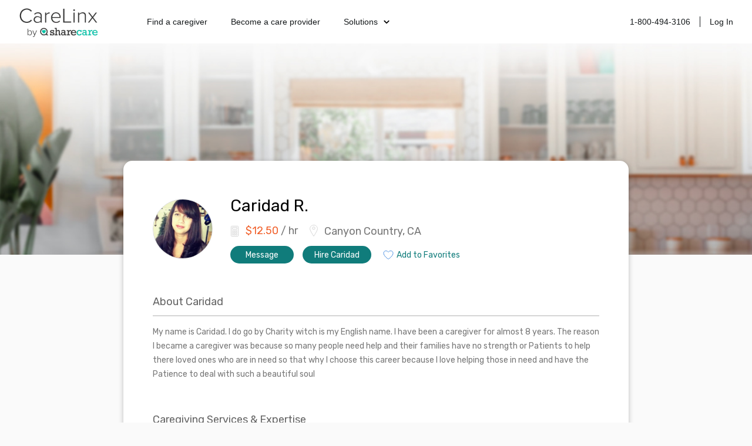

--- FILE ---
content_type: text/html; charset=utf-8
request_url: https://www.carelinx.com/caregivers/ca/canyon-country/profile/caridad/227711
body_size: 10701
content:
<!DOCTYPE html><html><head><meta charSet="utf-8"/><meta name="viewport" content="width=device-width"/><link rel="apple-touch-icon" sizes="57x57" href="/static/assets/favicon/apple-touch-icon-57x57.png?v=xQQOdRkpRN"/><link rel="apple-touch-icon" sizes="60x60" href="/static/assets/favicon/apple-touch-icon-60x60.png?v=xQQOdRkpRN"/><link rel="apple-touch-icon" sizes="72x72" href="/static/assets/favicon/apple-touch-icon-72x72.png?v=xQQOdRkpRN"/><link rel="apple-touch-icon" sizes="76x76" href="/static/assets/favicon/apple-touch-icon-76x76.png?v=xQQOdRkpRN"/><link rel="apple-touch-icon" sizes="114x114" href="/static/assets/favicon/apple-touch-icon-114x114.png?v=xQQOdRkpRN"/><link rel="apple-touch-icon" sizes="120x120" href="/static/assets/favicon/apple-touch-icon-120x120.png?v=xQQOdRkpRN"/><link rel="apple-touch-icon" sizes="144x144" href="/static/assets/favicon/apple-touch-icon-144x144.png?v=xQQOdRkpRN"/><link rel="apple-touch-icon" sizes="152x152" href="/static/assets/favicon/apple-touch-icon-152x152.png?v=xQQOdRkpRN"/><link rel="apple-touch-icon" sizes="180x180" href="/static/assets/favicon/apple-touch-icon-180x180.png?v=xQQOdRkpRN"/><link rel="icon" type="image/png" href="/static/assets/favicon/favicon-32x32.png?v=xQQOdRkpRN" sizes="32x32"/><link rel="icon" type="image/png" href="/static/assets/favicon/android-chrome-192x192.png?v=xQQOdRkpRN" sizes="192x192"/><link rel="icon" type="image/png" href="/static/assets/favicon/favicon-96x96.png?v=xQQOdRkpRN" sizes="96x96"/><link rel="icon" type="image/png" href="/static/assets/favicon/favicon-16x16.png?v=xQQOdRkpRN" sizes="16x16"/><link rel="manifest" href="/static/assets/favicon/manifest.json?v=xQQOdRkpRN"/><link rel="shortcut icon" href="/static/assets/favicon/favicon.ico?v=xQQOdRkpRN"/><link rel="canonical" href="https://www.carelinx.com/caregivers/ca/canyon-country/profile/caridad/227711"/><noscript aria-hidden="true"><img src="//bat.bing.com/action/0?ti=4004531&amp;Ver=2" alt="bing" role="presentation" height="0" width="0" style="display:none;visibility:hidden"/></noscript><noscript aria-hidden="true"> <img height="1" width="1" alt="facebook" style="display:none" src="https://www.facebook.com/tr?id=428161344004507&amp;ev=PixelInitialized"/> </noscript><noscript aria-hidden="true"> <div style="display:inline"><img height="1" width="1" style="border-style:none" alt="google" src="//googleads.g.doubleclick.net/pagead/viewthroughconversion/1020898718/?value=0&amp;guid=ON&amp;script=0"/></div> </noscript><script src="https://maps.googleapis.com/maps/api/js?key=AIzaSyDQ9RmjLy4kzTUtNCu0aU3iGvuyhet99Y4&amp;libraries=places&amp;language=en"></script><script type="text/javascript" src="https://static.carelinx.com/prod-v1-3-bundle-cg-onboarding.js"></script><link rel="stylesheet" type="text/css" href="https://static.carelinx.com/prod-v1-3-styles-cg-onboarding.css"/><script async="" src="https://static.carelinx.com/utm-param-cookies.js"></script><link rel="stylesheet" href="https://static.carelinx.com/styles.css"/><title>Caridad R. | Professional Caregiver in Canyon Country, CA | CareLinx</title><meta name="Description" content="Caridad R. is a professional caregiver from Canyon Country, CA. Hire Caridad today for all your caregiving and home care needs."/><meta name="ROBOTS" content="INDEX, FOLLOW"/><meta name="apple-mobile-web-app-title" content="CareLinx"/><meta name="application-name" content="CareLinx"/><meta name="msapplication-TileColor" content="#da532c"/><meta name="msapplication-TileImage" content="/static/assets/favicon/mstile-144x144.png?v=xQQOdRkpRN"/><meta name="msapplication-config" content="/static/assets/favicon/browserconfig.xml?v=xQQOdRkpRN"/><meta name="theme-color" content="#ffffff"/><meta property="og:image" content="https://www.carelinx.com/static/images/carelinx-fb-image.jpg"/><meta name="next-head-count" content="36"/><link rel="preload" href="/_next/static/css/1c3e0dddada8bfab.css" as="style"/><link rel="stylesheet" href="/_next/static/css/1c3e0dddada8bfab.css" data-n-g=""/><link rel="preload" href="/_next/static/css/602c8b7a1fb960ae.css" as="style"/><link rel="stylesheet" href="/_next/static/css/602c8b7a1fb960ae.css" data-n-p=""/><noscript data-n-css=""></noscript><script defer="" nomodule="" src="/_next/static/chunks/polyfills-42372ed130431b0a.js"></script><script src="/_next/static/chunks/webpack-5ad97c21e43f0c00.js" defer=""></script><script src="/_next/static/chunks/framework-e952fed463eb8e34.js" defer=""></script><script src="/_next/static/chunks/main-e3b97fb290cb8972.js" defer=""></script><script src="/_next/static/chunks/pages/_app-28a306fd9820206b.js" defer=""></script><script src="/_next/static/chunks/75fc9c18-09e09483269b50d9.js" defer=""></script><script src="/_next/static/chunks/147-68c055d804b528e1.js" defer=""></script><script src="/_next/static/chunks/219-571f8db635c65354.js" defer=""></script><script src="/_next/static/chunks/385-99a3ac381932acb1.js" defer=""></script><script src="/_next/static/chunks/pages/caregivers/%5BstateOrCondition%5D/%5BcityOrState%5D/profile/%5Bfirst_name%5D/%5Bcaregiver_id%5D-1ce507407785e699.js" defer=""></script><script src="/_next/static/zIj_Y8Gjemg3ULj5M4Mvf/_buildManifest.js" defer=""></script><script src="/_next/static/zIj_Y8Gjemg3ULj5M4Mvf/_ssgManifest.js" defer=""></script></head><body><div id="__next"><div class="css_pageWrapper__JKJPf" itemscope="" itemType="http://schema.org/Offer"><div class="Header_headerContainer__tHTJm"><div class="Header_mobileMenuContainer__OmyA8 "><a class="Header_mobileDropdownLink__2Q1WM" href="https://www.carelinx.com/find-a-caregiver"><div>Find a caregiver</div></a><a class="Header_mobileDropdownLink__2Q1WM" href="https://www.carelinx.com/partner-with-us"><div>Become a care professional</div></a><a class="Header_mobileDropdownLinkDropdown__GnssZ"><div>Solutions</div><div class="Header_dropdownChevron__o4EDs"><svg xmlns="http://www.w3.org/2000/svg" viewBox="0 0 24 24"><g data-name="Layer 2"><g data-name="chevron-down"><rect width="24" height="24" opacity="0"></rect><path d="M12 15.5a1 1 0 0 1-.71-.29l-4-4a1 1 0 1 1 1.42-1.42L12 13.1l3.3-3.18a1 1 0 1 1 1.38 1.44l-4 3.86a1 1 0 0 1-.68.28z"></path></g></g></svg></div></a></div><div class="Header_headerNavigation__yD9MC"><a href="https://www.carelinx.com"><img src="https://cdn.prod.website-files.com/5df96de002010366cc55ebe8/65eeffa96b0dcf9469f3a681_CareLinx%20by%20Sharecare%201%20(1).webp" loading="lazy" class="Header_logo____uDV"/></a><div class="Header_headerContentContainer__jdUOv"><div class="Header_headerContentBlock__e2U9q Header_headerLeftLinks__tBV24"><a class="Header_headerLink__okjva" href="https://www.carelinx.com/find-a-caregiver">Find a caregiver</a><a class="Header_headerLink__okjva" href="https://www.carelinx.com/partner-with-us">Become a care provider</a><div class="Header_headerDropdown__5Xg_t"><a class="Header_headerLink__okjva">Solutions<div class="Header_dropdownChevron__o4EDs"><svg xmlns="http://www.w3.org/2000/svg" viewBox="0 0 24 24"><g data-name="Layer 2"><g data-name="chevron-down"><rect width="24" height="24" opacity="0"></rect><path d="M12 15.5a1 1 0 0 1-.71-.29l-4-4a1 1 0 1 1 1.42-1.42L12 13.1l3.3-3.18a1 1 0 1 1 1.38 1.44l-4 3.86a1 1 0 0 1-.68.28z"></path></g></g></svg></div></a></div></div><div class="Header_headerContentBlock__e2U9q"><a class="Header_headerLink__okjva" href="tel:18004943106">1-800-494-3106</a><div class="Header_separator__dLpI4"></div><a class="Header_headerLink__okjva" href="/accounts/login">Log In</a></div></div><div><div class="Header_hamburgerIcon__GSMKK"><div class="Header_hamburgerIconLine__6hh0I"></div><div class="Header_hamburgerIconLineWithMargin__jSK_q"></div><div class="Header_hamburgerIconLine__6hh0I"></div></div></div></div></div><div class="Header_headerWrapper__mp2v2 " style="background-image:url(https://www.carelinx.com/assets/images/seo/hero-CGprofile-min80.jpg);height:360px"></div><div class="css_contentWrapper__gg4nX"><meta itemProp="price" content="12.50"/><meta itemProp="priceCurrency" content="USD"/><div itemProp="eligibleQuantity" itemscope="" itemType="http://schema.org/QuantitativeValue"><meta itemProp="unitText" content="hour"/><meta itemProp="value" content="12.50"/></div><div itemProp="offeredBy" itemscope="" itemType="http://schema.org/Person"><meta itemProp="name" content="Caridad R."/><meta itemProp="image" content="https://carelinx-public-assets-prod.s3.amazonaws.com/images/3df28910012811e8b9ea02db8ec6e55b.jpg"/><div itemProp="knowsAbout" itemscope="" itemType="http://schema.org/ItemList"><meta itemProp="itemListElement"/><meta itemProp="itemListElement"/><meta itemProp="itemListElement"/><meta itemProp="itemListElement"/><meta itemProp="itemListElement"/><meta itemProp="itemListElement"/><meta itemProp="itemListElement"/><meta itemProp="itemListElement"/><meta itemProp="itemListElement"/><meta itemProp="itemListElement"/><meta itemProp="itemListElement"/><meta itemProp="itemListElement"/><meta itemProp="itemListElement"/><meta itemProp="itemListElement"/><meta itemProp="itemListElement"/><meta itemProp="itemListElement"/><meta itemProp="itemListElement"/><meta itemProp="itemListElement"/><meta itemProp="itemListElement"/><meta itemProp="itemListElement"/></div></div><meta itemProp="knowsLanguage" content="English, Spanish"/><div class="CaregiverDetailsSEO_wrapper__tm9cx" style="margin-bottom:-110px"><div class="CaregiverDetailsSEO_topSection__QbCX_"><div style="margin-top:5px"><div><img class="CareLinxProfileThumb_image__Id4TQ" style="min-width:100px;min-height:100px;max-width:100px;max-height:100px" src="https://carelinx-public-assets-prod.s3.amazonaws.com/images/3df28910012811e8b9ea02db8ec6e55b.jpg" alt="Caridad R." itemProp="image" loading="lazy"/></div></div><div class="CaregiverDetailsSEO_summarySection__XGp4V"><div class="CaregiverDetailsSEO_summarySectionTop__j5xgM"><h1 style="margin-top:0;margin-right:15px">Caridad<!-- --> <!-- -->R.</h1></div><div><div class="CaregiverDetailsSEO_basicInfo___zwOL"><div class="CaregiverDetailsSEO_basicInfoWage__wbXpv"><h2><svg xmlns="http://www.w3.org/2000/svg" width="15" height="20" viewBox="0 0 15 20"><g fill="none" fill-rule="evenodd"><g stroke="#D5D5D5" transform="translate(1 1)"><path d="M11.511 17.633H1.505c-.601 0-1.09-.486-1.09-1.083V1.442C.415.846.904.36 1.505.36h10.007c.6 0 1.09.486 1.09 1.082V16.55c0 .597-.49 1.083-1.09 1.083z"></path><ellipse cx="3.439" cy="8.617" rx="1" ry="1"></ellipse><ellipse cx="6.498" cy="8.617" rx="1" ry="1"></ellipse><ellipse cx="9.558" cy="8.617" rx="1" ry="1"></ellipse><ellipse cx="3.439" cy="11.618" rx="1" ry="1"></ellipse><ellipse cx="6.498" cy="11.618" rx="1" ry="1"></ellipse><ellipse cx="9.558" cy="11.618" rx="1" ry="1"></ellipse><ellipse cx="3.439" cy="14.618" rx="1" ry="1"></ellipse><ellipse cx="6.498" cy="14.618" rx="1" ry="1"></ellipse><ellipse cx="9.558" cy="14.618" rx="1" ry="1"></ellipse><path d="M2.666 2.625h7.647v3H2.666z"></path></g><path d="M-1 1h18v18H-1z"></path><path d="M-1 1h18v18H-1z"></path></g></svg><b>$<!-- -->12.50</b> / hr</h2></div><div class="CaregiverDetailsSEO_basicInfoAddress__SBNzV" itemProp="address" itemscope="" itemType="http://schema.org/PostalAddress"><h2><svg xmlns="http://www.w3.org/2000/svg" width="14" height="20" viewBox="0 0 14 20"><g fill="none" fill-rule="evenodd"><g stroke="#D5D5D5"><path d="M13.437 6.716c0 3.392-6.449 12.725-6.449 12.725S.54 10.108.54 6.716c0-3.393 2.887-6.143 6.45-6.143 3.561 0 6.448 2.75 6.448 6.143z"></path><ellipse cx="6.988" cy="5.834" rx="2.226" ry="2.12"></ellipse></g><path d="M-3 0h20v20H-3z"></path></g></svg><span itemProp="addressLocality">Canyon Country, CA</span></h2></div></div></div><div class="CaregiverDetailsSEO_summaryCTAWrapper__vpcjy"><div class="PrimaryButton_primaryButton__MhxTN">Message</div><div class="PrimaryButton_primaryButton__MhxTN">Hire Caridad</div><div style="padding:0;margin-left:5px;border:0;background-color:white;color:#107C7B" class="PrimaryButton_primaryButton__MhxTN"><span style="display:flex"><img src="https://www.carelinx.com/assets/icons/heart-icon.svg" alt="save job" role="presentation" style="padding-right:5px"/>Add to Favorites</span></div></div></div></div><div><h2>About <!-- -->Caridad</h2><p>My name is Caridad. I do go by Charity witch is my English name. I have been a caregiver for almost 8 years. The reason I became a caregiver was because so many people need help and their families have no strength or Patients to help there loved ones who are in need so that why I choose this career because I love helping those in need and have the Patience to deal with such a beautiful soul</p></div><div itemProp="itemOffered" itemscope="" itemType="http://schema.org/Service"><meta itemProp="description" content="My name is Caridad. I do go by Charity witch is my English name. I have been a caregiver for almost 8 years. The reason I became a caregiver was because so many people need help and their families have no strength or Patients to help there loved ones who are in need so that why I choose this career because I love helping those in need and have the Patience to deal with such a beautiful soul"/><h2>Caregiving Services &amp; Expertise</h2><div class="CaregiverDetailsSEO_listWrapper__wv_WX"><div><div class="CaregivingList_header__dk5fR"><h4 itemProp="serviceType">Services</h4></div><div><ul itemProp="hasOfferCatalog" itemscope="" itemType="http://schema.org/OfferCatalog"><li class="CaregivingList_item__ZRMmz" itemProp="itemListElement" itemscope="" itemType="http://schema.org/Offer"><div itemProp="itemOffered" itemscope="" itemType="http://schema.org/Service"><span itemProp="name">Bathing</span></div></li><li class="CaregivingList_item__ZRMmz" itemProp="itemListElement" itemscope="" itemType="http://schema.org/Offer"><div itemProp="itemOffered" itemscope="" itemType="http://schema.org/Service"><span itemProp="name">Dressing &amp; Grooming</span></div></li><li class="CaregivingList_item__ZRMmz" itemProp="itemListElement" itemscope="" itemType="http://schema.org/Offer"><div itemProp="itemOffered" itemscope="" itemType="http://schema.org/Service"><span itemProp="name">Toileting</span></div></li><li class="CaregivingList_item__ZRMmz" itemProp="itemListElement" itemscope="" itemType="http://schema.org/Offer"><div itemProp="itemOffered" itemscope="" itemType="http://schema.org/Service"><span itemProp="name">Medication Reminders</span></div></li><li class="CaregivingList_item__ZRMmz" itemProp="itemListElement" itemscope="" itemType="http://schema.org/Offer"><div itemProp="itemOffered" itemscope="" itemType="http://schema.org/Service"><span itemProp="name">Meal Prep</span></div></li><li class="CaregivingList_item__ZRMmz" itemProp="itemListElement" itemscope="" itemType="http://schema.org/Offer"><div itemProp="itemOffered" itemscope="" itemType="http://schema.org/Service"><span itemProp="name">Groceries &amp; Shopping</span></div></li><li class="CaregivingList_item__ZRMmz" itemProp="itemListElement" itemscope="" itemType="http://schema.org/Offer"><div itemProp="itemOffered" itemscope="" itemType="http://schema.org/Service"><span itemProp="name">Transferring &amp; Mobility</span></div></li><li class="CaregivingList_item__ZRMmz" itemProp="itemListElement" itemscope="" itemType="http://schema.org/Offer"><div itemProp="itemOffered" itemscope="" itemType="http://schema.org/Service"><span itemProp="name">Exercise</span></div></li><li class="CaregivingList_item__ZRMmz" itemProp="itemListElement" itemscope="" itemType="http://schema.org/Offer"><div itemProp="itemOffered" itemscope="" itemType="http://schema.org/Service"><span itemProp="name">Transportation</span></div></li><li class="CaregivingList_item__ZRMmz" itemProp="itemListElement" itemscope="" itemType="http://schema.org/Offer"><div itemProp="itemOffered" itemscope="" itemType="http://schema.org/Service"><span itemProp="name">Housekeeping</span></div></li><li class="CaregivingList_item__ZRMmz" itemProp="itemListElement" itemscope="" itemType="http://schema.org/Offer"><div itemProp="itemOffered" itemscope="" itemType="http://schema.org/Service"><span itemProp="name">Companionship</span></div></li></ul></div></div><div><div><div class="CaregivingList_header__dk5fR"><h4>Job Interests</h4></div><div><ul><li class="CaregivingList_item__ZRMmz"><div><span>Full Time</span></div></li><li class="CaregivingList_item__ZRMmz"><div><span>Part Time</span></div></li><li class="CaregivingList_item__ZRMmz"><div><span>Overnight</span></div></li><li class="CaregivingList_item__ZRMmz"><div><span>Holiday Shifts</span></div></li></ul></div></div><p style="font-size:12px;font-style:italic;line-height:1.71;max-width:330px">Caregivers that work non-full-time jobs or irregular shifts can negotiate extra compensation in addition to their standard hourly wage.</p></div></div><div class="CaregiverDetailsSEO_listWrapper__wv_WX"><div><div class="CaregivingList_header__dk5fR"><h4>Skills &amp; Expertise</h4></div><div><ul><li class="CaregivingList_item__ZRMmz"><div><span>Alzheimer&#x27;s Disease</span></div></li><li class="CaregivingList_item__ZRMmz"><div><span>Arthritis</span></div></li><li class="CaregivingList_item__ZRMmz"><div><span>Cardiovascular Disorders</span></div></li><li class="CaregivingList_item__ZRMmz"><div><span>COPD</span></div></li><li class="CaregivingList_item__ZRMmz"><div><span>Dementia</span></div></li><li class="CaregivingList_item__ZRMmz"><div><span>Depression</span></div></li><li class="CaregivingList_item__ZRMmz"><div><span>Diabetes</span></div></li><li class="CaregivingList_item__ZRMmz"><div><span>Gastrointestinal Disorders</span></div></li><li class="CaregivingList_item__ZRMmz"><div><span>Hearing Disorders</span></div></li><li class="CaregivingList_item__ZRMmz"><div><span>HIV/AIDS</span></div></li><li class="CaregivingList_item__ZRMmz"><div><span>Home Health Care</span></div></li><li class="CaregivingList_item__ZRMmz"><div><span>Multiple Sclerosis</span></div></li><li class="CaregivingList_item__ZRMmz"><div><span>Orthopedic Care</span></div></li><li class="CaregivingList_item__ZRMmz"><div><span>Parkinson&#x27;s Disease</span></div></li><li class="CaregivingList_item__ZRMmz"><div><span>Post Surgery Recovery</span></div></li><li class="CaregivingList_item__ZRMmz"><div><span>Skin Disorders</span></div></li><li class="CaregivingList_item__ZRMmz"><div><span>Stroke</span></div></li><li class="CaregivingList_item__ZRMmz"><div><span>Senior Care</span></div></li><li class="CaregivingList_item__ZRMmz"><div><span>Elder Care</span></div></li><li class="CaregivingList_item__ZRMmz"><div><span>Home Care</span></div></li></ul></div></div><div><div class="CaregivingList_header__dk5fR"><h4>Languages</h4></div><div><ul><li class="CaregivingList_item__ZRMmz"><div><span>English</span></div></li><li class="CaregivingList_item__ZRMmz"><div><span>Spanish</span></div></li></ul></div></div></div></div><div><h2>Experience &amp; Education</h2><div><div class="Experience_experienceContainer__E46sb"><div class="Experience_column__PCprj Experience_icon__vPqjy"><svg xmlns="http://www.w3.org/2000/svg" width="29" height="29" viewBox="0 0 29 29"><g fill="none" fill-rule="evenodd"><g stroke="#767676"><path d="M13.913 4.271v24.167H.62V4.27A3.625 3.625 0 0 1 4.246.646h6.042a3.625 3.625 0 0 1 3.625 3.625zM13.913 13.938h14.5v14.5h-14.5zM9.06 17.563h1.204M9.06 21.188h1.204M9.06 13.938h1.204M9.06 24.813h1.204M4.226 17.563h1.205M4.226 21.188h1.205M4.226 13.938h1.205M4.226 24.813h1.205"></path><path d="M18.746 23.604h4.834v4.834h-4.834zM5.474 10.273V5.499M9.06 10.273V5.499M5.474 7.886H9.06"></path></g><path d="M0 0h29v29H0z"></path></g></svg></div><div class="Experience_column__PCprj Experience_summary__UjGCM"><h4>Caregiver</h4> <div class="Experience_mobileDate__6inGf">Oct 2017<!-- --> - <!-- -->Present</div><h5>Assisted Home &amp; Hospice Care</h5><div class="Experience_description___o3ae">Helping people who can no longer do everyday living things alone .</div></div><div class="Experience_column__PCprj Experience_date__ytqqA">Oct 2017<!-- --> - <!-- -->Present</div></div><div class="Education_experienceContainer__xVvvu"><div class="Education_column__vBe67 Education_icon__0FJCi"><svg xmlns="http://www.w3.org/2000/svg" width="29" height="19" viewBox="0 0 29 19"><g fill="none" fill-rule="evenodd"><g stroke="#767676"><path d="M3.111 11.405v3.703M4.532 17.72a.71.71 0 0 1-.715.703H2.405a.71.71 0 0 1-.715-.703l.338-1.909c0-.388.32-.703.715-.703h.737c.395 0 .715.315.715.703l.337 1.91zM5.275.586h19.391l3.739 8.337H.648zM8.852 8.923L7.249 15.82c0 1.67 3.277 2.603 7.32 2.603s7.32-.933 7.32-2.603l-1.603-6.897M3.28 4.181h10.871"></path></g><path d="M0-7h29v30H0z"></path></g></svg></div><div class="Education_column__vBe67 Education_summary__6WXTU"><h4>Canyon high school</h4><div class="Education_mobileDate__7_hCN">Jan 2009<!-- --> - <!-- -->Jan 2012</div><h5>Santa Clarita<!-- -->, <!-- -->CA</h5><div class="Education_description__udr0C"></div></div><div class="Education_column__vBe67 Education_date__IPtTj">Jan 2009<!-- --> - <!-- -->Jan 2012</div></div></div></div><div class="CaregiverDetailsSEO_returnToTopSection__TdMcc"><div>Return to top</div><div style="display:flex;transform:translate(-40px, 24px);margin:auto"><div style="width:112px;margin-right:15px;box-sizing:border-box" class="PrimaryButton_primaryButton__MhxTN">Message</div><div style="width:112px;box-sizing:border-box" class="PrimaryButton_primaryButton__MhxTN">Hire</div></div></div><div style="margin-bottom:0"><h2>More Caregivers You Might Like</h2><div class="CaregiverDetailsSEO_moreCaregiversContainer__triTi"><div itemscope="" itemType="http://schema.org/Person"><div class="MoreCaregiverCard_cardContainer__O_XMP"><div class="MoreCaregiverCard_thumbWrapper__D0_LU"><div><img class="CareLinxProfileThumb_image__Id4TQ" style="min-width:70px;min-height:70px;max-width:70px;max-height:70px" src="https://carelinx-public-assets-prod.s3.amazonaws.com/images/200x200_circle_8c395526e32011e6929602db8ec6e55b.jpg" alt="Maritza P." itemProp="image" loading="lazy"/></div></div><h4 itemProp="name">Maritza<!-- --> <!-- -->P.</h4><div class="MoreCaregiverCard_basicInfo__PvhhY" itemProp="address" itemscope="" itemType="http://schema.org/PostalAddress"><span itemProp="addressLocality">$<!-- -->18.50<!-- -->/hour · <!-- -->Palmdale<!-- -->,<!-- --> <!-- -->CA</span></div><div class="MoreCaregiverCard_description__mA2vc">Hi my name is Maritza Pedro I believe what makes me a great caregiver is that not only do I have 6 years of  experience. I started really young at this when I was 20 years old.  So therefore for me taking care of our elderly has been the most rewarding experience because I have learn so much and truly love what I do. I give my best by understanding their needs and disabilities that they might have. Taking care of a human is a big responsibility that I do with a lot of love, compassion , dedication and understanding. </div><div class="MoreCaregiverCard_cta__XACjO">View Profile</div></div></div><div itemscope="" itemType="http://schema.org/Person"><div class="MoreCaregiverCard_cardContainer__O_XMP"><div class="MoreCaregiverCard_thumbWrapper__D0_LU"><div><img class="CareLinxProfileThumb_image__Id4TQ" style="min-width:70px;min-height:70px;max-width:70px;max-height:70px" src="https://carelinx-public-assets-prod.s3.amazonaws.com/images/200x200_circle_a95a396402b011eba3bd02db8ec6e55b.jpg" alt="Leslie H." itemProp="image" loading="lazy"/></div></div><h4 itemProp="name">Leslie<!-- --> <!-- -->H.</h4><div class="MoreCaregiverCard_basicInfo__PvhhY" itemProp="address" itemscope="" itemType="http://schema.org/PostalAddress"><span itemProp="addressLocality">$<!-- -->20.00<!-- -->/hour · <!-- -->Valencia<!-- -->,<!-- --> <!-- -->CA</span></div><div class="MoreCaregiverCard_description__mA2vc">My name is Leslie and I am 31 years old.  I have experience working with elderly patients in the Santa Clarita Valley for 7 years. I have gained a lot of experience in the field in regards to different patient&#x27;s needs.  I am passionate about assisting and performing quality care.</div><div class="MoreCaregiverCard_cta__XACjO">View Profile</div></div></div></div></div><div style="padding-top:25px"><h2>Find the Right Caregiver at CareLinx</h2><div class="CaregiverDetailsSEO_listWrapper__wv_WX"><div class="css_rightColWrapper__mebOI" style="padding:0"><p style="margin-top:0">CareLinx home care services include housekeeping, transportation, meal preparation, shopping, medication reminders, mobility assistance, bathing, toileting, grooming, dressing, exercise, companionship and more. Compared to traditional agencies, our caregiver services include four distinct advantages.</p><p>1. <b>Preferred, high-quality care</b>: CareLinx customers prefer our care over competitors’ by a factor of 10 to 1. You get to choose and interview the caregiver, resulting in a better match and higher quality care.</p><p>2. <b>Uniquely affordable</b>: as an online caregiver network with low overhead and zero markups on caregiver pay, our prices are up to 50 percent less than traditional senior care agencies.</p><p>3. <b>Care advocates</b>: our direct-hire model gives caregivers higher wages and flexible schedules, and consumers low prices. Everyone gets a better quality of life.</p><p>4. <b>Peace of mind</b>: in-home caregivers are background checked and technology-enabled to give you visibility and transparency in the home. Our app provides GPS clock-ins clock-outs, real-time secure messaging, and personalized digital care plan.</p></div></div></div><div style="display:flex;flex-direction:row;justify-content:center;align-items:center;margin-bottom:0"><div class="PrimaryButton_primaryButton__MhxTN">Sign Up</div><a style="margin-left:30px" href="https://www.carelinx.com/">Learn More</a></div></div></div><div class="Footer_footerWrapper__f24Gx"><div class="Footer_footerInfo___o6lt"><div class="Footer_footerInfoBlock__7S9Dx"><img src="https://cdn.prod.website-files.com/5df96de002010366cc55ebe8/65eeffa96b0dcf9469f3a681_CareLinx%20by%20Sharecare%201%20(1).webp" loading="lazy" class="Footer_footerLogo__4BA6d"/><p class="Footer_pSc__2lPXq">©2024 Sharecare, Inc.</p><div class="Footer_horizontalButtonsContainer__8Uyvj"><a href="https://www.sharecare.com/terms/cookie-policy" class="Footer_footerLink__xz_wT">COOKIES</a><div class="Footer_footerLinkSeparator__aLQbi"></div><a href="https://privacyportal-na01.onetrust.com/webform/8bf3e969-26ac-4fc4-b764-414752b5ca2c/d7574f4c-1399-460d-af31-b7f85fc51469" class="Footer_footerLink__xz_wT">YOUR PRIVACY CHOICES</a><div class="Footer_footerLinkSeparator__aLQbi"></div><a href="https://www.carelinx.com/privacy" class="Footer_footerLink__xz_wT">PRIVACY</a><div class="Footer_footerLinkSeparator__aLQbi"></div><a href="https://www.carelinx.com/terms" class="Footer_footerLink__xz_wT">TERMS</a></div><div class="Footer_storeLinks__XYP9l"><a href="https://apps.apple.com/us/app/carelinx-in-home-care/id1090663690?ls=1"><img src="https://cdn.prod.website-files.com/5df96de002010366cc55ebe8/65ef1599c56b7cb997ae9774_Download_on_the_App_Store_Badge_US-UK_blk_092917%20(1).webp" loading="lazy" alt="Download on the App Store"/></a><a href="https://play.google.com/store/apps/details?id=com.carelinx&amp;hl=en"><img src="https://cdn.prod.website-files.com/5df96de002010366cc55ebe8/65ef1585ff3b571c79743217_google%20play_1%20(1).webp" loading="lazy" alt="Download on the Google Play Store"/></a></div></div><div class="Footer_footerInfoBlock__7S9Dx"><p class="Footer_aboutHeaderTitle__iW7Kz">ABOUT</p><a href="/about-us" class="Footer_footerLink__xz_wT">About</a><a href="https://www.sharecare.com/" target="_blank" class="Footer_footerLink__xz_wT">Sharecare</a><a href="/caregiver-resources" class="Footer_footerLink__xz_wT">Resources</a><a href="https://advice.carelinx.com/en/?_gl=1*17bseca*_ga*MjA1NDY1NjcxMC4xNzEzOTY3NDEz*_ga_X1SL80216Q*MTcxNDU3NjA1MC41LjEuMTcxNDU3OTMyMy4yMy4wLjA." target="_blank" class="Footer_footerLink__xz_wT">Help/Contactus</a><a href="/privacy" class="Footer_footerLink__xz_wT">Privacy policy</a><a href="/terms" class="Footer_footerLink__xz_wT">Terms</a></div><div class="Footer_footerInfoBlock__7S9Dx"><a href="https://www.linkedin.com/company/sharecare-inc/" target="_blank" class="w-inline-block"><img src="https://cdn.prod.website-files.com/5df96de002010366cc55ebe8/65ef361a4fbb8ec13ca052b6_icon-linkedin.webp" loading="lazy" alt=""/></a><a href="https://www.instagram.com/carelinx_/" target="_blank" class="w-inline-block"><img src="https://cdn.prod.website-files.com/5df96de002010366cc55ebe8/65ef361bd6893aa1c4dbf834_icon-instagram.webp" loading="lazy" alt=""/></a><a href="https://twitter.com/CareLinx" target="_blank" class="w-inline-block"><img src="https://cdn.prod.website-files.com/5df96de002010366cc55ebe8/65ef361ab9dea4614be10441_icon-x%201.webp" loading="lazy" alt=""/></a><a href="https://www.facebook.com/CareLinx" target="_blank" class="w-inline-block"><img src="https://cdn.prod.website-files.com/5df96de002010366cc55ebe8/65ef361aa6388a71a24e389f_icon-facebook.webp" loading="lazy" alt=""/></a></div></div><div class="Footer_footerDisclaimer__cyl0M"><div class="Footer_footerDisclaimerContent__uXa6_"><p class="Footer_disclaimer__qddzw">CareLinx does not employ or recommend any care provider or care seeker nor is it responsible for the conduct of any care provider or care seeker. The CareLinx website is a venue that provides tools to help care seekers and care providers connect online. Each individual is solely responsible for selecting a care provider or care seeker for themselves or their families and for complying with all laws in connection with any employment relationship they establish.</p><p class="Footer_disclaimer__qddzw">AARP member benefits are provided by third parties, not by AARP or its affiliates. Providers pay a royalty fee to AARP for the use of its intellectual property. These fees are used for the general purposes of AARP. Some provider offers are subject to change and may have restrictions. Please contact the provider directly for details.</p></div><div class="Footer_certificationsContainer__DL1uV"><img src="https://cdn.prod.website-files.com/5df96de002010366cc55ebe8/65ef36687afc52937f2941ae_Certifications.webp" loading="lazy" alt="HiTrust Aicpa HIPAA certificated"/></div></div></div><script type="text/javascript" src="https://static.carelinx.com/bundle.js"></script></div></div><script id="__NEXT_DATA__" type="application/json">{"props":{"pageProps":{"caregiver":{"id":227711,"user":{"id":367239,"first_name":"Caridad","last_name":"R.","city":"Canyon Country","state":"CA","profile_id":227711,"agency_name":null,"zip_code":"91351","referral_code":"goog"},"photo":"https://carelinx-public-assets-prod.s3.amazonaws.com/images/3df28910012811e8b9ea02db8ec6e55b.jpg","about":"My name is Caridad. I do go by Charity witch is my English name. I have been a caregiver for almost 8 years. The reason I became a caregiver was because so many people need help and their families have no strength or Patients to help there loved ones who are in need so that why I choose this career because I love helping those in need and have the Patience to deal with such a beautiful soul","desired_wage":1250,"tax_service_fees":426,"tier":0,"avg_rating":null,"schedule_part_time":true,"schedule_overnight":true,"schedule_short_term":false,"schedule_holidays":true,"schedule_wknd_livein":false,"schedule_full_time":true,"shift_preferences_availability_mornings":null,"shift_preferences_availability_afternoons":null,"shift_preferences_availability_nights":null,"shift_preferences_availability_weekdays":null,"shift_preferences_availability_weekends":null,"shift_preferences_availability_holidays":null,"shift_preferences_duration_8hr":null,"shift_preferences_duration_12hr":null,"shift_preferences_assignment_red_zone":null,"shift_preferences_assignment_yellow_zone":null,"shift_preferences_assignment_green_zone":null,"shift_preferences_assignment_sub_acute":null,"home_support":[1,2,3,4,5,6,8,9,11,14,7],"licenses":[],"conditions":[2,23,6,20,21,18,28,12,13,16,17,11,9,7,24,22,5],"spoken_languages":[1,20],"background_checked":false,"years_experience":null,"has_transportation":true,"accepted_invites_count":0,"completed_course_count":0,"is_mobile_app_user":false,"fee_help_tip":"Includes estimated 11.75% tax in CA and 20.00% CareLinx service fee.","no_driving":false,"agency_description":null,"agency_services":null,"agency_logo":null,"agency_full_logo":null,"agency_name":null,"agency_fee_start":null,"agency_fee_end":null,"agency_address":null,"agency_city":null,"agency_state":null,"agency_zip":null,"agency_lat":null,"agency_lon":null,"agency_main_phone":null,"profile_link":"/caregivers-search/ca/canyon-country/profile/caridad/227711","covid_vaccinated_tag":false,"featured":false,"verified":false,"background_pending":false,"housing":1,"state_of_caregiver":3,"profile_state_name":"Can apply","phone_verified":true,"gender":1,"score":70,"is_hidden":false,"session_days_total":0,"engagement_rank":70,"response_rate":null,"response_time":null,"relevance":null,"bgo_fee_waiver":0,"courses":[],"is_active_job_seeker":false,"is_hcp":false,"provider_types":[0],"background_photo_url":"https://carelinx-public-assets-prod.s3.amazonaws.com/images/bkg_1.png","reviews_count":0,"certifications_initials":null,"bgo_summary":null},"education":[{"id":108943,"college":"Canyon high school","major":"","start_date":"2009-01-01","end_date":"2012-01-01","school":null,"city":"Santa Clarita","state":"CA","country":"","school_id":null,"country_name":null,"source":null}],"reviews":[],"experiences":[{"id":168350,"company_name":"Assisted Home \u0026 Hospice Care","position":"Caregiver","location":"Los Angeles, CA","start_date":"2017-10-01","end_date":null,"description":"Helping people who can no longer do everyday living things alone .","business":{"address":"16909 Parthenia St # 201","address_city":"Northridge","address_zip":"91343","city":"Northridge","county":"Los Angeles","employee_size_range":"20 to 49","id":11004416,"industry":"Services","is_national":false,"last_modified":"2017-03-01T00:23:53.881824Z","lat":null,"lng":null,"name":"Assisted Home \u0026 Hospice Care","phone":"8188948117","primary_sic":805908,"primary_sic_description":"Hospices","secondary_sic":804908,"secondary_sic_2":null,"secondary_sic_2_description":null,"secondary_sic_description":"Nurses \u0026 Nurses' Registries","state":"CA","url":null,"zip":"91343","logo_url":null,"is_corp":false,"cg_count":0,"seo_url":null},"city":"Los Angeles","state":"CA","country":"","url":null,"country_name":null,"business_id":11004416,"source":null}],"others_viewed":[{"id":175526,"user":{"id":277349,"first_name":"Maritza","last_name":"P.","city":"Palmdale","state":"CA","profile_id":175526,"agency_name":null,"zip_code":"93551","referral_code":null},"photo":"https://carelinx-public-assets-prod.s3.amazonaws.com/images/200x200_circle_8c395526e32011e6929602db8ec6e55b.jpg","about":"Hi my name is Maritza Pedro I believe what makes me a great caregiver is that not only do I have 6 years of  experience. I started really young at this when I was 20 years old.  So therefore for me taking care of our elderly has been the most rewarding experience because I have learn so much and truly love what I do. I give my best by understanding their needs and disabilities that they might have. Taking care of a human is a big responsibility that I do with a lot of love, compassion , dedication and understanding. ","desired_wage":1850,"tax_service_fees":630,"tier":6,"avg_rating":null,"schedule_part_time":true,"schedule_overnight":true,"schedule_short_term":true,"schedule_holidays":true,"schedule_wknd_livein":false,"schedule_full_time":false,"shift_preferences_availability_mornings":null,"shift_preferences_availability_afternoons":null,"shift_preferences_availability_nights":null,"shift_preferences_availability_weekdays":null,"shift_preferences_availability_weekends":null,"shift_preferences_availability_holidays":null,"shift_preferences_duration_8hr":null,"shift_preferences_duration_12hr":null,"shift_preferences_assignment_red_zone":null,"shift_preferences_assignment_yellow_zone":null,"shift_preferences_assignment_green_zone":null,"shift_preferences_assignment_sub_acute":null,"home_support":[1,2,3,4,5,6,7,8,9,11,14],"licenses":[{"map_id":2,"license_name":"Certified Nursing Assistant (CNA)","verified":false}],"conditions":[1,2,22,3,4,21,20,5,23,7,6,24,8,28,12,14,15,17,25,16],"spoken_languages":[1,20],"background_checked":"Pass","years_experience":6,"has_transportation":true,"accepted_invites_count":0,"completed_course_count":0,"is_mobile_app_user":false,"fee_help_tip":"Includes estimated 11.75% tax in CA and 20.00% CareLinx service fee.","no_driving":false,"agency_description":null,"agency_services":null,"agency_logo":null,"agency_full_logo":null,"agency_name":null,"agency_fee_start":null,"agency_fee_end":null,"agency_address":null,"agency_city":null,"agency_state":null,"agency_zip":null,"agency_lat":null,"agency_lon":null,"agency_main_phone":null,"profile_link":"/caregivers-search/ca/palmdale/profile/maritza/175526","covid_vaccinated_tag":true},{"id":255613,"user":{"id":415543,"first_name":"Leslie","last_name":"H.","city":"Valencia","state":"CA","profile_id":255613,"agency_name":null,"zip_code":"91355","referral_code":null},"photo":"https://carelinx-public-assets-prod.s3.amazonaws.com/images/200x200_circle_a95a396402b011eba3bd02db8ec6e55b.jpg","about":"My name is Leslie and I am 31 years old.  I have experience working with elderly patients in the Santa Clarita Valley for 7 years. I have gained a lot of experience in the field in regards to different patient's needs.  I am passionate about assisting and performing quality care.","desired_wage":2000,"tax_service_fees":682,"tier":6,"avg_rating":null,"schedule_part_time":true,"schedule_overnight":true,"schedule_short_term":true,"schedule_holidays":false,"schedule_wknd_livein":false,"schedule_full_time":true,"shift_preferences_availability_mornings":null,"shift_preferences_availability_afternoons":null,"shift_preferences_availability_nights":null,"shift_preferences_availability_weekdays":null,"shift_preferences_availability_weekends":null,"shift_preferences_availability_holidays":null,"shift_preferences_duration_8hr":null,"shift_preferences_duration_12hr":null,"shift_preferences_assignment_red_zone":null,"shift_preferences_assignment_yellow_zone":null,"shift_preferences_assignment_green_zone":null,"shift_preferences_assignment_sub_acute":null,"home_support":[9,2,3,4,5,1,7,8,14,11,6],"licenses":[],"conditions":[1,2,22,20,6,24,12,13,16,25],"spoken_languages":[1,20],"background_checked":"Pass","years_experience":null,"has_transportation":true,"accepted_invites_count":0,"completed_course_count":1,"is_mobile_app_user":false,"fee_help_tip":"Includes estimated 11.75% tax in CA and 20.00% CareLinx service fee.","no_driving":false,"agency_description":null,"agency_services":null,"agency_logo":null,"agency_full_logo":null,"agency_name":null,"agency_fee_start":null,"agency_fee_end":null,"agency_address":null,"agency_city":null,"agency_state":null,"agency_zip":null,"agency_lat":null,"agency_lon":null,"agency_main_phone":null,"profile_link":"/caregivers-search/ca/valencia/profile/leslie/255613","covid_vaccinated_tag":true},{"id":192663,"user":{"id":304429,"first_name":"Robin","last_name":"D.","city":"Simi Valley","state":"CA","profile_id":192663,"agency_name":null,"zip_code":"93065","referral_code":"margark26"},"photo":"https://carelinx-public-assets-prod.s3.amazonaws.com/images/200x200_circle_05d58b60a94511eeba6e8efaa5aa42df.jpg","about":"I started caregiving over ten years ago and found out that helping other people In there time of need and to make them as comfortable as possible was what I wanted to do in life. I'm very responsible, attentive  and reliable.   You can contact any of my former clients or their families and they will all tell you that I become family. I've worked with Child care,  autism ,  Alzheimer's, dementia, cancer patients, stroke and the elderly.  I take them to doctors appointments, physical therapy, grocery store.  I do light house keeping.  Prepare all meals. Medication reminders.  I assist with all bathroom needs.","desired_wage":2500,"tax_service_fees":853,"tier":7,"avg_rating":5,"schedule_part_time":true,"schedule_overnight":true,"schedule_short_term":false,"schedule_holidays":true,"schedule_wknd_livein":true,"schedule_full_time":true,"shift_preferences_availability_mornings":null,"shift_preferences_availability_afternoons":null,"shift_preferences_availability_nights":null,"shift_preferences_availability_weekdays":null,"shift_preferences_availability_weekends":null,"shift_preferences_availability_holidays":null,"shift_preferences_duration_8hr":null,"shift_preferences_duration_12hr":null,"shift_preferences_assignment_red_zone":null,"shift_preferences_assignment_yellow_zone":null,"shift_preferences_assignment_green_zone":null,"shift_preferences_assignment_sub_acute":null,"home_support":[1,2,3,4,5,6,7,8,11,9,14],"licenses":[],"conditions":[8,4,23,6,20,21,2,24,28,22,27,13,12,15,16,17,25,11],"spoken_languages":[1],"background_checked":false,"years_experience":null,"has_transportation":true,"accepted_invites_count":0,"completed_course_count":4,"is_mobile_app_user":true,"fee_help_tip":"Includes estimated 11.75% tax in CA and 20.00% CareLinx service fee.","no_driving":false,"agency_description":null,"agency_services":null,"agency_logo":null,"agency_full_logo":null,"agency_name":null,"agency_fee_start":null,"agency_fee_end":null,"agency_address":null,"agency_city":null,"agency_state":null,"agency_zip":null,"agency_lat":null,"agency_lon":null,"agency_main_phone":null,"profile_link":"/caregivers-search/ca/simi-valley/profile/robin/192663","covid_vaccinated_tag":true},{"id":249462,"user":{"id":405552,"first_name":"jeymi","last_name":"c.","city":"Newhall","state":"CA","profile_id":249462,"agency_name":null,"zip_code":"91321","referral_code":null},"photo":"https://carelinx-public-assets-prod.s3.amazonaws.com/images/200x200_circle_05352256e1a711ea98c402db8ec6e55b.jpg","about":"when i get out of high school were many thing that that i wanted to do but i had a strong reason to became a caregiver i did have my grandfather sick for many years and because i was only a child when he needed the care i couldn't help him so he pass away. i had a opportunity to became a Cna i when to school i achieved my goals i had many jobs as a caregiver but i had one that really make realized how awesome is this job my boss was a doctor he had a brain tumor and when he has surgery he loos  mobility  the right side of his body so he hired me to care for him he become my best friend and my mentor sadly he pass away but that job work for this amazing Dr. change the perspective that i had to work as a Caregiver ","desired_wage":1300,"tax_service_fees":444,"tier":6,"avg_rating":null,"schedule_part_time":false,"schedule_overnight":true,"schedule_short_term":true,"schedule_holidays":true,"schedule_wknd_livein":false,"schedule_full_time":false,"shift_preferences_availability_mornings":null,"shift_preferences_availability_afternoons":null,"shift_preferences_availability_nights":null,"shift_preferences_availability_weekdays":null,"shift_preferences_availability_weekends":null,"shift_preferences_availability_holidays":null,"shift_preferences_duration_8hr":null,"shift_preferences_duration_12hr":null,"shift_preferences_assignment_red_zone":null,"shift_preferences_assignment_yellow_zone":null,"shift_preferences_assignment_green_zone":null,"shift_preferences_assignment_sub_acute":null,"home_support":[1,2,4,3,5,6,9,14],"licenses":[],"conditions":[4,8,13,17],"spoken_languages":[1,20],"background_checked":"Pass","years_experience":null,"has_transportation":true,"accepted_invites_count":0,"completed_course_count":0,"is_mobile_app_user":false,"fee_help_tip":"Includes estimated 11.75% tax in CA and 20.00% CareLinx service fee.","no_driving":false,"agency_description":null,"agency_services":null,"agency_logo":null,"agency_full_logo":null,"agency_name":null,"agency_fee_start":null,"agency_fee_end":null,"agency_address":null,"agency_city":null,"agency_state":null,"agency_zip":null,"agency_lat":null,"agency_lon":null,"agency_main_phone":null,"profile_link":"/caregivers-search/ca/newhall/profile/jeymi/249462","covid_vaccinated_tag":false},{"id":24678,"user":{"id":28790,"first_name":"Yvonne","last_name":"A.","city":"Canyon Country","state":"CA","profile_id":24678,"agency_name":null,"zip_code":"91351","referral_code":null},"photo":"https://carelinx-public-assets-prod.s3.amazonaws.com/images/200x200_circle_ed356a6c5de211e7b17202db8ec6e55b.jpg","about":"I am a Certified Nursing Assistant/Certified Home Health Aide/Caregiver/American Heart Association CPR Certified.  I have a passion for  working with and helping people.  I have extensive experience in caring for people.\r\nI am hard working, trustworthy, reliable, compassionate, patient, understanding, and a very good listener. ","desired_wage":1500,"tax_service_fees":511,"tier":6,"avg_rating":null,"schedule_part_time":true,"schedule_overnight":false,"schedule_short_term":false,"schedule_holidays":false,"schedule_wknd_livein":false,"schedule_full_time":true,"shift_preferences_availability_mornings":null,"shift_preferences_availability_afternoons":null,"shift_preferences_availability_nights":null,"shift_preferences_availability_weekdays":null,"shift_preferences_availability_weekends":null,"shift_preferences_availability_holidays":null,"shift_preferences_duration_8hr":null,"shift_preferences_duration_12hr":null,"shift_preferences_assignment_red_zone":null,"shift_preferences_assignment_yellow_zone":null,"shift_preferences_assignment_green_zone":null,"shift_preferences_assignment_sub_acute":null,"home_support":[1,14,11,5,4,7,6,5,3,9,2],"licenses":[],"conditions":[2,6,7,8,13,15,16,17,18],"spoken_languages":[1],"background_checked":"Pass","years_experience":10,"has_transportation":true,"accepted_invites_count":0,"completed_course_count":0,"is_mobile_app_user":false,"fee_help_tip":"Includes estimated 11.75% tax in CA and 20.00% CareLinx service fee.","no_driving":false,"agency_description":null,"agency_services":null,"agency_logo":null,"agency_full_logo":null,"agency_name":null,"agency_fee_start":null,"agency_fee_end":null,"agency_address":null,"agency_city":null,"agency_state":null,"agency_zip":null,"agency_lat":null,"agency_lon":null,"agency_main_phone":null,"profile_link":"/caregivers-search/ca/canyon-country/profile/yvonne/24678","covid_vaccinated_tag":false}],"apiUrl":"https://www.carelinx.com","cityLabel":"Canyon Country","stateLabel":"CA","isMobile":false,"isMobileApp":false,"isMobileSafari":false,"Android":false,"iOS":false,"requestUrl":"/caregivers/ca/canyon-country/profile/caridad/227711"},"__N_SSP":true},"page":"/caregivers/[stateOrCondition]/[cityOrState]/profile/[first_name]/[caregiver_id]","query":{"stateOrCondition":"ca","cityOrState":"canyon-country","first_name":"caridad","caregiver_id":"227711"},"buildId":"zIj_Y8Gjemg3ULj5M4Mvf","isFallback":false,"isExperimentalCompile":false,"gssp":true,"scriptLoader":[]}</script></body></html>

--- FILE ---
content_type: text/javascript; charset=utf-8
request_url: https://app.link/_r?sdk=web2.86.5&branch_key=key_live_nlbWyQy1qKyeqfOEfXGW1fpbsBii5CD7&callback=branch_callback__0
body_size: 70
content:
/**/ typeof branch_callback__0 === 'function' && branch_callback__0("1542023108270641083");